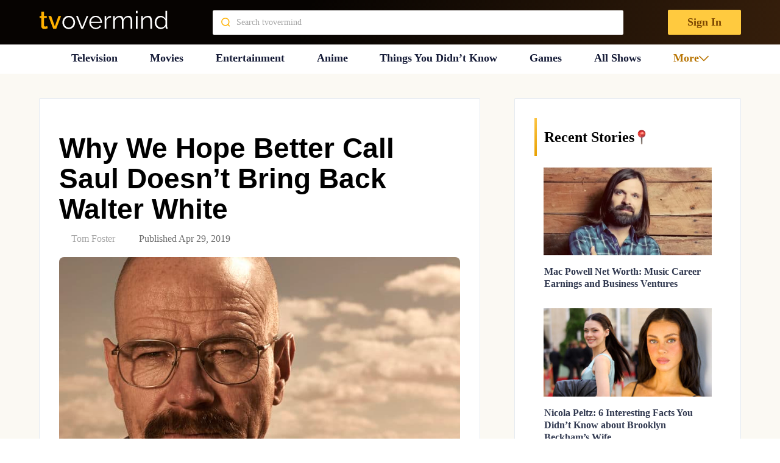

--- FILE ---
content_type: text/css
request_url: https://tvovermind.com/wp-content/themes/mts_sociallyviral_optimized/css/single-post.css?ver=6.5.7
body_size: 2165
content:
#commentsAdd h4,.single-post #comments h4.total-comments,.single-post #mts_related_posts_widget-5 .widget-title,.single-post .postauthor h4{font-style:normal;font-weight:500!important;font-size:20px!important;line-height:28px;color:#393e46!important;text-transform:capitalize}.single_post{width:100%;overflow:hidden}.single_post header{width:100%;margin-bottom:8px}#special_post .section .rep_content,.single-post #mts_related_posts_widget-4,.single-post .main-container .breadcrumb-block,.single-post .postauthor .author-wrap span.author-posts,.single-post .related-posts .latestPost .post-info,.single_post #custom-bg,.single_post header,body.single-post .desktop-buttons .social-rocket-floating-button-icon{display:none}.google_news p,.single-post .main-container .breadcrumb-block.mobile .breadcrumb>div{display:inline}.single-post .main-container #page.single{padding:0 0 70px}.single-post .main-container .breadcrumb-block.mobile{display:block;margin:0 0 13px;white-space:nowrap}.single-post .main-container .breadcrumb-block.mobile .breadcrumb{display:block;margin:0;padding:0;overflow:hidden;text-overflow:ellipsis}.single-post #mts_related_posts_widget-5 .widget-title{font-family:Roboto!important;border:none;margin:0;border-bottom:1px solid #ffdb8a}.single-post aside#sidebar{padding-top:0;margin:0;max-width:100%}.single-post #commentsAdd form#commentform{padding:10px;overflow:hidden;margin:0 auto 0 -5px;display:block;box-sizing:inherit;border:none}.single-post #mts_related_posts_widget-5 li.post-box.vertical-small .post-img a{width:100%;display:flex;clear:both;padding-bottom:15px!important;text-align:center!important;align-items:center}.single-post #mts_related_posts_widget-5 ul.related-posts-widget li{display:inline-block;width:44%;vertical-align:top;padding:0!important;margin:10px}.single-post #mts_related_posts_widget-5 li.post-box.vertical-small .post-img img{width:100%}.single-post #mts_related_posts_widget-5 ul.related-posts-widget{padding-left:10px!important}.single-post #commentform p.comment-form-comment{width:70%!important;display:inline-block;float:none!important;vertical-align:top;margin-top:5px}.single-post #commentform p.form-submit{width:30%!important;display:inline-block;float:none!important;vertical-align:top}body.single-post .desktop-buttons .social-rocket-floating-button,body.single-post .social-rocket-floating-button{background:0 0}.single-post .postauthor .vcard.author{font-weight:400;font-size:20px;padding:0;margin:20px 0 15px;line-height:1;text-transform:capitalize;color:#555;display:inline-block}.single-post .social-rocket-inline-buttons{border-top:1px solid #ffdb8a;border-bottom:1px solid #ffdb8a;padding:15px 0}.single-post #commentsAdd{padding:0 0 15px;margin-top:0}#commentsAdd h4,.single-post #comments h4.total-comments,.single-post .postauthor h4{font-family:"Roboto Condensed"!important;margin-bottom:0}.single-post #comments h4.total-comments{font-family:"Roboto Condensed"!important;margin-bottom:25px;display:none}.single-post .postauthor{margin:0 auto;min-height:inherit;float:none;clear:both;width:auto}.single-post .postauthor .author-wrap{border-bottom:1px solid #ffdb8a;border-left:none;border-top:none;border-right:none;min-height:inherit;padding:10px}.single-post .postauthor .author-wrap p{font-size:14px;font-family:Roboto!important;color:#393e46;margin-bottom:10px!important}.single-post #comments{padding:0 15px 15px;margin-top:0;border-bottom:1px solid #ffdb8a}.single-post #comments .comment-author.vcard img{border-radius:100px;margin-right:20px}.single-post #comments .comment-author.vcard span.fn{font-size:16px;font-family:Roboto!important;font-weight:600;color:#393e46}.single-post #comments .commenttext p{font-size:16px;font-weight:400;font-family:Roboto!important}.single-post #commentform p.logged-in-as,.single-post p.must-log-in{font-size:14px;font-weight:400;font-family:Roboto!important;color:#393e46}.single-post .commenttext{padding-left:20%}.single-post ul.children{list-style:none;margin-bottom:5px}.single-post ul.children .commenttext{padding-left:22%}.single-post #comments .reply{text-align:center;font-size:16px;color:#393e46;font-weight:600;font-family:roboto!important}.single-post #sidebar .widget-title,.single-post .related-posts .title{font-family:"Roboto Condensed"!important;font-weight:500!important;font-size:20px!important;line-height:28px;text-transform:capitalize;padding:0 0 5px;margin:0 0 15px;font-style:normal}.single-post #comments .reply a,.single-post #sidebar ul.related-posts-widget li .post-data .post-title,.single-post #sidebar ul.related-posts-widget li .post-data .post-title a{color:#393e46}.single-post #commentform p.logged-in-as a{color:#297bff}.single-post .postauthor .author-wrap img.avatar{border-radius:50%;padding-top:0;width:55px}.single-post .postauthor .author-wrap .vcard.author{margin:0 0 5px}.single-post #sidebar{padding:10px 0}.single-post #sidebar .widget-title{border-bottom:1px solid #ffdb8a}.single-post #sidebar ul.related-posts-widget li{padding:0 0 15px;margin:0 0 15px;float:none;border-bottom:1px solid #ffdb8a}.single-post #sidebar ul.related-posts-widget li .post-img a,.single-post #sidebar ul.related-posts-widget li .post-img a img{display:block}.single-post #sidebar ul.related-posts-widget li .post-img a img{margin:0;width:100%;float:none}.single-post #sidebar ul.related-posts-widget li .post-data .post-title{overflow:inherit;font-family:"Roboto Condensed";font-style:normal;font-weight:500;font-size:20px;line-height:28px;margin:10px 0 8px}.single-post #sidebar ul.related-posts-widget li .post-data .post-info{float:none}.single-post .related-posts .latestPost .title.front-view-title{margin:0;padding:0;text-overflow:ellipsis;white-space:nowrap;overflow:hidden}.single-post .related-posts .latestPost .title.front-view-title:hover{color:#b77300;transition:color .3s}.single-post .related-posts .latestPost{box-shadow:none}.single-post form#commentform{border:none;padding:0}.single-post form#commentform textarea#comment{background:0 0;border-radius:5px}.single-post form#commentform .form-submit{margin:0!important}.single-post form#commentform .form-submit input#submit{font-family:Roboto!important;font-style:normal;font-weight:400;font-size:16px;line-height:22px;color:#393e46;border:1px solid #ffb100;background:#ffb100;padding:10px 30px;border-radius:5px}body.single-post #social-rocket-floating-buttons{display:none!important}body.single-post .desktop-buttons #social-rocket-floating-buttons{position:absolute;top:100%;left:0;display:none;background:#fff;border:1px solid #e5eaf0;padding:16px;margin-top:14px;box-shadow:0 -2px 20px 0 rgba(41,23,9,.1);border-radius:8px;width:265px}body.single-post .desktop-buttons #social-rocket-floating-buttons.visible{display:block!important}body.single-post .desktop-buttons .social-rocket-floating-button a{background:0 0;border:none;position:relative;width:100%;padding:12px 0!important;height:24px;box-sizing:content-box;border-bottom:1px solid #e5eaf0}body.single-post .desktop-buttons .social-rocket-floating-button:last-child a{border-bottom:none}body.single-post .desktop-buttons .social-rocket-floating-button a::before{content:"";position:absolute;width:24px;height:24px;background-repeat:no-repeat;background-size:contain}body.single-post .desktop-buttons .social-rocket-floating-button a::after{font-family:Inter;font-size:16px;font-weight:400;line-height:24px;color:#636770;position:absolute;top:50%;transform:translateY(-50%);left:36px}body.single-post .desktop-buttons .social-rocket-facebook a::before{background-image:url(../images/facebook.svg)}body.single-post .desktop-buttons .social-rocket-pinterest a::before{background-image:url(../images/pinterest.svg)}body.single-post .desktop-buttons .social-rocket-twitter a::before{background-image:url(../images/x.svg)}body.single-post .desktop-buttons .social-rocket-linkedin a::before{background-image:url(../images/LinkedIn.svg)}body.single-post .desktop-buttons .social-rocket-facebook a::after{content:"Share on Facebook"}body.single-post .desktop-buttons .social-rocket-pinterest a::after{content:"Share on Pinterest"}body.single-post .desktop-buttons .social-rocket-twitter a::after{content:"Share on X"}body.single-post .desktop-buttons .social-rocket-linkedin a::after{content:"Share on LinkedIn"}.single-post .post-single-content,.single-post .post-single-content .wp-caption{margin:0;width:100%!important}.single-post .post-single-content .wp-caption img,.single-post .post-single-content img{width:100%;height:auto}.single-post .related-posts{float:none;padding:0 15px;margin:0}.single-post .related-posts .latestPost .header{padding:20px;min-height:auto}.single-post #commentsAd{padding:0 15px 15px}.follow-us-container{width:100%;text-align:center;margin:20px 0}.follow-us-text{font-size:18px;margin-bottom:10px}.google_news{overflow:hidden;border:1px solid #4086f4;width:350px;max-width:100%;border-radius:25px;font-size:13.7369px;color:#01579b;text-align:center;padding-top:6px;font-weight:600;display:inline-block;text-decoration:none}.google_news img{overflow:hidden;vertical-align:middle;width:auto!important}.google_news p{margin:0}.table-responsive{overflow-x:auto;-webkit-overflow-scrolling:touch;margin-bottom:15px}.table-responsive table{width:100%;border-collapse:collapse;margin:20px 0;font-size:18px;text-align:left}.table-responsive td,.table-responsive th{padding:12px 15px;border:1px solid #ddd}.table-responsive th{background-color:#f2f2f2}.table-responsive tr:nth-of-type(2n){background-color:#f9f9f9}.table-responsive tr td:first-child{font-weight:700}.flex-video-youtube{position:relative;width:100%;padding-bottom:56.25%;height:0;overflow:hidden}.flex-video-youtube iframe{position:absolute;top:0;left:0;width:100%;height:100%}.single-post .splide__track{margin-top:20px}.single-post .splide__arrow--next{right:0}.single-post .splide__arrow--prev{left:0}.single_post .adthrive-content{background-color:transparent!important;min-height:auto!important}.single_post .post_title{font-family:sans-serif!important}@media (max-width:865px){.single_post .post_title{margin-top:60px!important}}